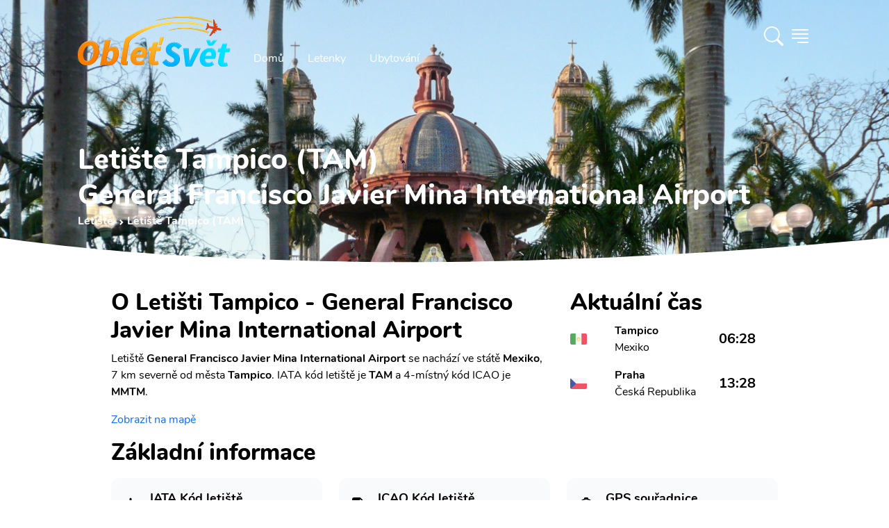

--- FILE ---
content_type: text/html; charset=utf-8
request_url: https://www.obletsvet.cz/letiste/tampico
body_size: 18047
content:
<!DOCTYPE html>
<html lang="cs" class="scroll-smooth"><head><meta charset="utf-8">
	<meta http-equiv="X-UA-Compatible" content="IE=edge">
	<meta name="viewport" content="width=device-width, initial-scale=1">
	<meta http-equiv="x-dns-prefetch-control" content="true">

	<link rel="preload" as="font" type="font/woff2" href="/fonts/nunito-v14-latin-ext_latin-regular.woff2" crossorigin>
	<link rel="preload" as="font" type="font/woff2" href="/fonts/nunito-v14-latin-ext_latin-700.woff2" crossorigin>
	<link rel="preload" as="font" type="font/woff2" href="/fonts/nunito-v14-latin-ext_latin-800.woff2" crossorigin>
	<link rel="preload" as="font" type="font/woff2" href="/fonts/nunito-v14-latin-ext_latin-900.woff2" crossorigin><link rel="preconnect" href="https://cdn.obletsvet.cz/" crossorigin><link rel="preconnect" href="https://cdnjs.cloudflare.com/" crossorigin>
	<link rel="preconnect" href="https://www.googletagmanager.com/" crossorigin>
	<link rel="preconnect" href="https://www.clarity.ms/" crossorigin>
	<link rel="preconnect" href="https://widget.getyourguide.com/" crossorigin>

	<link rel="stylesheet" href="/dist/style.33be9eb8256d27206b6d.css" />
	
	

	<link rel="preload" href="https://cdnjs.cloudflare.com/ajax/libs/tiny-slider/2.9.3/tiny-slider.css" as="style" onload="this.onload=null;this.rel='stylesheet';">

	<link rel="apple-touch-icon" sizes="48x48" href="https://cdn.obletsvet.cz/images/f9c43865-8183-45b4-8295-ee4b7cdfd263/obletsvet_logo_v1_512--48x48.png" />
	<link rel="apple-touch-icon" sizes="144x144" href="https://cdn.obletsvet.cz/images/f9c43865-8183-45b4-8295-ee4b7cdfd263/obletsvet_logo_v1_512--144x144.png" />
	<link rel="apple-touch-icon" sizes="256x256" href="https://cdn.obletsvet.cz/images/f9c43865-8183-45b4-8295-ee4b7cdfd263/obletsvet_logo_v1_512--256x256.png" /><link rel="icon" sizes="192x192" href="https://cdn.obletsvet.cz/images/f9c43865-8183-45b4-8295-ee4b7cdfd263/obletsvet_logo_v1_512--192x192.png" />
	<link rel="icon" sizes="256x256" href="https://cdn.obletsvet.cz/images/f9c43865-8183-45b4-8295-ee4b7cdfd263/obletsvet_logo_v1_512--256x256.png" /><link rel="icon" sizes="16x16" href="https://cdn.obletsvet.cz/images/f9c43865-8183-45b4-8295-ee4b7cdfd263/obletsvet_logo_v1_512--16x16.png" />
	<link rel="icon" sizes="32x32" href="https://cdn.obletsvet.cz/images/f9c43865-8183-45b4-8295-ee4b7cdfd263/obletsvet_logo_v1_512--32x32.png" />
	<link rel="icon" sizes="96x96" href="https://cdn.obletsvet.cz/images/f9c43865-8183-45b4-8295-ee4b7cdfd263/obletsvet_logo_v1_512--96x96.png" /><link rel="icon" sizes="144x144" href="https://cdn.obletsvet.cz/images/f9c43865-8183-45b4-8295-ee4b7cdfd263/obletsvet_logo_v1_512--144x144.png" />
	<meta name="msapplication-TileColor" content="#ffffff"><meta name="theme-color" content="#ffffff">
	<title>Letiště Tampico (TAM) - informace, doprava, akční letenky</title><meta name="description" content="Doprava z/na letiště Tampico ($TAM), informace, akční letenky, víkendové letenky. Prostě vše co potřebuješ vědět." /><link rel="canonical" href="https://www.obletsvet.cz/letiste/tampico" /><meta property="og:title" content="Letiště Tampico (TAM) - informace, doprava, akční letenky" /><meta property="og:description" content="Doprava z/na letiště Tampico ($TAM), informace, akční letenky, víkendové letenky. Prostě vše co potřebuješ vědět." /><meta property="og:url" content="https://www.obletsvet.cz/letiste/tampico" /><meta property="og:type" content="website" /><meta property="og:image" content="https://www.obletsvet.cz/images/eb852974-97d2-4597-a0c2-1e53ba1df981/tampico-min.jpg--1080x1080.jpg" /><meta property="fb:app_id" content="792252437523001"><script type="application/ld+json">{"@context":"https://schema.org","@type":"Organization","@id":"https://www.obletsvet.cz/#organization","name":"Obletsvet","sameAs":["https://www.facebook.com/ObletSvet","https://www.instagram.com/obletsvet.cz","https://twitter.com/obletsvet","https://pinterest.com/obletsvet","https://www.linkedin.com/company/obletsvet","https://play.google.com/store/apps/dev?id=4901320622671787896"],"url":"https://www.obletsvet.cz","email":"admin@obletsvet.cz","logo":"https://www.obletsvet.cz/images/38b2da7d-c0d6-4f08-8c30-bba5ad5558a1/logo_full.png.png"}</script><script type="application/ld+json">{"@context":"https://schema.org","@type":"Airport","name":"General Francisco Javier Mina International Airport","latitude":22.2964000702,"longitude":-97.8658981323,"iataCode":"TAM"}{"@context":"https://schema.org","@type":"FAQPage","mainEntity":[{"@type":"Question","name":"Jak\u00FD je IATA k\u00F3d leti\u0161t\u011B?","acceptedAnswer":{"@type":"Answer","text":"TAM"}},{"@type":"Question","name":"Kde najdu ak\u010Dn\u00ED letenky?","acceptedAnswer":{"@type":"Answer","text":"Ak\u010Dn\u00ED letenky doporu\u010Dujeme sledovat na na\u0161i str\u00E1nce \u003Ca href=\u0022https://www.obletsvet.cz/\u0022\u003Ewww.obletsvet.cz\u003C/a\u003E"}},{"@type":"Question","name":"Jak daleko od centra se nach\u00E1z\u00ED leti\u0161t\u011B?","acceptedAnswer":{"@type":"Answer","text":"Leti\u0161t\u011B Tampico (TAM) se nach\u00E1z\u00ED 7.1 km od centra. Na na\u0161i str\u00E1nce potom naleznete informace o dostupn\u00E9 doprav\u011B do centra."}},{"@type":"Question","name":"Jak\u00E9 jsou sou\u0159adnice?","acceptedAnswer":{"@type":"Answer","text":"22.296, -97.866"}},{"@type":"Question","name":"Co multi-city letenky?","acceptedAnswer":{"@type":"Answer","text":"Pokud pl\u00E1nujete spojit Tampico s dal\u0161\u00EDmi destinacemi jako tak zvan\u00FD multi-city itiner\u00E1\u0159. Potom doporu\u010Dujeme vyhled\u00E1va\u010D letenek \u003Ca href=\u0022https://www.flightics.com\u0022\u003EFlightics.com\u003C/a\u003E"}}]}</script>
	</head>
<body x-data="{ showSideMenu: false }"><div class="min-h-[calc(100vh-32rem)]">



<div class="flex justify-between relative flex-col text-white bg-cover bg-center min-h-[200px] md:min-h-[300px] xl:min-h-[400px]"><div class="absolute inset-0 bg-gradient-to-b to-black/60 via-black/25 from-black/60 z-[-1]"></div>
	<div class="img1 flex overflow-hidden absolute inset-0 w-full h-full z-[-2]"><picture class=""><source type="image/webp" srcset="https://cdn.obletsvet.cz/images/eb852974-97d2-4597-a0c2-1e53ba1df981/tampico-min--w180_jpg.webp 180w ,https://cdn.obletsvet.cz/images/eb852974-97d2-4597-a0c2-1e53ba1df981/tampico-min--w420_jpg.webp 420w ,https://cdn.obletsvet.cz/images/eb852974-97d2-4597-a0c2-1e53ba1df981/tampico-min--w640_jpg.webp 640w ,https://cdn.obletsvet.cz/images/eb852974-97d2-4597-a0c2-1e53ba1df981/tampico-min--w768_jpg.webp 768w ,https://cdn.obletsvet.cz/images/eb852974-97d2-4597-a0c2-1e53ba1df981/tampico-min--w1024_jpg.webp 1024w ,https://cdn.obletsvet.cz/images/eb852974-97d2-4597-a0c2-1e53ba1df981/tampico-min--w1366_jpg.webp 1366w ,https://cdn.obletsvet.cz/images/eb852974-97d2-4597-a0c2-1e53ba1df981/tampico-min--w1600_jpg.webp 1600w ,https://cdn.obletsvet.cz/images/eb852974-97d2-4597-a0c2-1e53ba1df981/tampico-min--w1920_jpg.webp 1920w" sizes="100vw" /><img src="[data-uri]&#x2B;7b4OO7v8Lo7fDJzdDO0tW/w8bj6OvM0dTn7O&#x2B;9wcS8wMPHy87k6ezg5ejZ3uHP1Nfb3&#x2B;LN0dTKztHLz9Li5&#x2B;rd4uXQ1Nfa3&#x2B;LEyMvk6evl6u3FyczR1tm&#x2B;wsXJztHX3N/AxMfGys3R1djBxcjh5unQ1djO09bM0NPCxsnP09bDx8rIzM/d4eTX297Y3N&#x2B;/xMfe4uXGy87W2t3T2NvV2dzZ3eDU2dzc4eTKz9Lm6u3Axcjh5ejY3eDS1tnS19rHzM/W297L0NPU2Nva3uHe4&#x2B;bf4&#x2B;bV2t3i5unc4OPN0tXBxsnT19rf5OfEyczDyMvY3d/[base64]&#x2B;PscOrVNB6lpkVRTqpKQEChEqsFNURcqLrj/y9EFKrBy6fz/81zEWbw5zebH2fl61GXP0W1f7S/eTduoHTCZPT3NsjA4XH1vo1rA5ONwkEWim2&#x2B;iSsDBWZcF4/hrE7UBpvtZOnYXy6gJMH6RNWB3NYlaAO1qkJVg9DzqANzcZkUY7kX5gPZz1oXXsygdsHyf1WHRRtGA66OsEM&#x2B;aKBhw0WWVOC04vAM7g6wUR&#x2B;MoFLCT9WJU6LoDF4OsGNsiywxw3WXVWE&#x2B;iOMDyMivHMEoDtE9sG1&#x2B;iMMAqITdRFOAmIXPUREGA9jh/gXn8xwBRBmEGGN893GHdRimA/bwDb6MQwDR/g8tJlAF4k3/AhygCcJB/wbaNEgAneQ/MogDApMt74DwKAHzKB2Av&#x2B;g84zwfgKnoPaAb5ABxG7wEv8xFoou&#x2B;AeT4C36LvgNt8BE6i54Bl/rOf7MAxEQAACALAw80Ujmx0oX8ZK7h6x3PqsXDjSsve3e00EQYBGJ4Bdm2BYpcSSiLFkGKB6IEn9S8hMfHn/i9JjzVmv1IP9ts8zz3Mm8ycTFQOeF9a9g/zqBwPj7Ms0rRRN&#x2B;BTFnlsYwSYv8wiD1E3YJIlvsc40C6zxKuoG/AtC2xiLGhfZ4EvUTfgXfa7b2M0uGqy3yLqBkwdZf7m79bbqBvQZL&#x2B;bGBHOs9&#x2B;LqBuQ/e5jTJhnv4OoGtBmvzcxJrTjjztwaNBta&#x2B;IO4o64A&#x2B;KOuAPijrgD4o64A&#x2B;KOuPcAcUfcAXFH3AFxR9wBcUfcAXEvIe6AuCPugLgj7oC4I&#x2B;6AuCPugLj3E3dA3BF3QNwRd0DcEXdA3BH3ciDuiDsg7og7IO6IOyDuiDsg7uXEHRB3xB0Q98PuaP1zs/ht83F91B1G1cQdEPf5&#x2B;WJ7m3&#x2B;43S7OV1EjcQfE/fRocpf/dDe5OI2qiDsg7u3F8ix7nC0v2qiFuAPivtpMs8j0cRU1EHdA3LsfTRZrll0MnbgD4n51mTu6vIohE3dA3J8mTe5uchODJe6AuK9n&#x2B;SyzdQyTuAPifrzNZzs4jgESd0DcP89yD7OvMTTiDoh7e5J7OjmNQRF3QNzn17m361UMiLgD4t5N8z&#x2B;YdrErxB34xd697LZ1JAEY7rJIhuSQFClLlmTLRuxcRolhzNheGL4MckMwi8Fskvd/l2RXQAAjicXT7NP8vof4F3X6VA0W9&#x2B;tN7MXm36UR4g6I&#x2B;2QaezKdFMS9AhD3Km1PTdRd3AFxv57GHk0bmMyIOyDuu03s1WZXDkzcAXHfLmLPFo/LQYk7IO6zm9i7X1blkMQdEPd/xACelwMSd0Dcv49BfF8ORtwBcV&#x2B;uYxCbZTkUcQfE/V4M5KtyIOIOiPsXMZiX5SDEHRD3J&#x2B;sYzPpJOQRxB8R9HgOalwMQd0Dcr2JQt6U&#x2B;cQfE/VkM6lmpTtwBcd/FwHalNnEHxP0yBvahVCbugLgvpzGw6bLUJe6AuH8Tg3tYqhJ3QNxnT2NwT2elJnEHxP08KnhUahJ3QNwfRAUPSkXiDoj7ahMVbFalHnEHxP08ore5jLgD4n4RVVyUesQdEPfXUcWiVCPugLgvo5JlqUXcAXE/i0rellrEHRD3F1HJi1KLuAPifi8q&#x2B;arUIu6AuK&#x2B;jknUZi8mH2bjjDoj7SVTzn7G0fRqfzUYdd0Dcd1HNbjRtj6z7KOMOiPt5VPNoNG3Puo8z7oC4v4xqXo6l7Vn3kcYdEPc3Uc2bkbQ96z7WuAPi/jCSa0zZ9qz7COMOiPv9qOb&#x2B;WNqedR9p3AFx/zaqmY&#x2B;h7RXqLu6AuFdue4W6iztgLFO57RXqLu6AD6qV216h7uIOeApZue0V6i7ugJ&#x2B;YKre9Qt3FHbB&#x2B;oHLb69Rd3AGLw&#x2B;q3vX7dxR2w8rd&#x2B;27Pu4t4&#x2B;EPf0NCpZt9z2CnUXd8CZvVbannUfVdwBcb8flbwYZduz7mOKOyDuZ1HJ2TjbnnUfUdwBcX8clSxH2vasu7g3D8Q9fRlVvB5t27Pu44k7IO7/jyouxtv2rPto4g6I&#x2B;3lUcT76tmfd2487IO6rTVSwWY2&#x2B;7Vn39uMOiHv5EBU86KDtWff24w6I&#x2B;3lU8KiDtmfd2487IO6zRQzu6ayDtmfd2487IO7l6xjcN120PeveftwBcX88jYFNl120PeveftwBcS8/x8AuO2l71r39uAPivouB7fpoe9Zd3JsD4l7/NeSzbtqedW8/7oC4X01jSFfdtD3r3n7cAXEv8xjQvKO2Z93bjzsg7ifrGMz6SU9tz7o3H3dA3MurGMwXfbU969583AFxL6cxkHu9tT3r3nzcAXFfrmMQ62V3bc&#x2B;6i3sbQNzrH1N922Hbs&#x2B;6txx0Q93IRA7josu1Z99bjDoj77Cb27mbWZ9uz7o3HHRD3sl3Eni22vbY969543AFxL7tN7NVm12/bs&#x2B;6Nxx0Q93K91wROr3tue9Zd3BsA4l4tgtNJ323Puot7VSDuFTKo7Vn3ZuMOiHu53sRebI5gJpN1bzzugLiX7xaxB4vdMbQ969543AFxL9ubuLOb7XG0PeveeNwBcS&#x2B;zi7iji9mxtD3r3mjcAXFPZ&#x2B;u4g/VZOZ62Z91bjzsg7uXxaXyy0&#x2B;VRtT3r3mrcAXFPv67jk6xflSNre9a9&#x2B;bgD4l5OXnxCGaffnhxf27PuzcYdEPd0dRl/0&#x2B;VVOca2Z93bjTsg7ul/z/9GH6fPb8uRtj3r3nDcAXFP288X8ZcsPt&#x2B;W42171r3luAPinmaTy038ic3lZFa0PevebNwBcU&#x2B;ryfyf8VFfzierUrQ969543AFxT9tHD39axB8sTh/&#x2B;d1uStmfdG487IO5pdfv&#x2B;1bsf7//ux3ev3t&#x2B;uStL2rLu4VwDiXom2Z937iTsg7tqede8n7oC4a3vWvZ&#x2B;4A&#x2B;Ku7Vn3fuIOiLu2Z937iTsg7tqede8n7oC4a3vWvZ&#x2B;4A&#x2B;Ku7Vn3fuIOiLu2Z937iTsg7tqede8n7oC4a3vWvZ&#x2B;4A&#x2B;Ku7Vn3fuIOiLu2Z937iTsg7tqede8n7oC4a3vWvZ&#x2B;4A&#x2B;Ku7Vn3fuIOiLu2Z937iTsg7tqede8n7oC4a3vWvZ&#x2B;4A&#x2B;Ku7Vn3fuIOiLu2Z937iTsg7tqede8n7oC4a3vWvZ&#x2B;4A&#x2B;Ku7Vn3fuIOiLu2Z937iTsg7tqede8n7oC4a3vWvZ&#x2B;4A&#x2B;Ku7Vn3fuIOiLu2Z937iTsg7tqede8n7oC4a3vWvZ&#x2B;4A&#x2B;Ku7Vn3fuIOiLu2Z937iTsg7tqede8n7oC4a3vWfZxxB8T9h6W2f9y/VmOMOyDu81gstf3jTlfjizsg7vOIrLu236Hu7cQdEPd5RNZd2&#x2B;9Q93biDoj7PCLrru13qHs7cQfEfR6Rddf2O9S9nbgD4j6PlHVP2p51H0PcAXHPtmfdtf0v113cgZPf2Kmjk7ACIAiAeZqAmkAgWI1N2H83&#x2B;dwC9uOOY6aIWZp7bs/ubu93l3uA3Edvz&#x2B;5u73eXe4DcZ2/P7m6vd5d7gNyHb8/ubm93l3uA3Kdvz&#x2B;5uL3eXe4Dcx2/P7m7vdpd7gNznb8/ubu92l3uA3Odvz&#x2B;7d7XaXe4Dc52/P7sXtdpd7gNxHb&#x2B;93z&#x2B;12l3uA3Dfdnt3D7fFT7gWQ&#x2B;9zt2d3tcu&#x2B;B3Odvz&#x2B;7rb5c7IPfcXuzudrk3QO7zt2d3t8u9B3Kfvz27L79d7oDcc3u/&#x2B;/ztcgfkntur3d0u9x7Iff727O52ufdA7vO3Z/e9t8sdkHtu73efv13ugNxze7&#x2B;72&#x2B;XeA7nP357d3S73Hsh9/vbsvux2uQNyz&#x2B;397vO3yx2Qe26vd991u9wBuef2fvf52&#x2B;UOyD2397tvuV3ugNxze7&#x2B;72&#x2B;VeALnvuz27x2d/u9wBuQ/ent3j39OTOyD3wduzu9vlXgC5L7s9u7td7gWQ&#x2B;7Lbs7vb5V4AuS&#x2B;7Pbu7Xe4FkPuy27O72&#x2B;VeALmvuj3ev54BcgfkntuR&#x2B;2Ygd7fLHZC72&#x2B;W&#x2B;H8jd7XIH5O52ue8Hcne73AG5u13u&#x2B;4Hc3S53QO5ul/t&#x2B;IHe3yx2Qu9vlvh/I3e1yB&#x2B;TudrnvB3J3u9wBubtd7vuB3N0ud0Dubpf7fiB3t8sdkLvb5b4fyN3tcgfk7na57wdyd7vcAbm7Xe77gdzdLndA7m6X&#x2B;34gd7fLHZC72&#x2B;W&#x2B;H8jd7XIH5O52ue8Hcne73AG5u13u&#x2B;4Hc3S53QO5ul/sBIHe3y/0AkLvb5X4ByN3tcj8I5O52uR8Ecne73A8Cubtd7geB3N0u94NA7m6X&#x2B;0Egd7fL/SqQu9vlfh/I/f7tcgfk/v2cI3dA7r8f5A7I/Qq5A3JH7oDckTsgd&#x2B;QOyL0nd0DuyB2QO3IH5I7cAbn35A7IHbkDckfugNyROyD3ntwBuSN3QO7IHZA7cgfk3pM7IHfkDsgduQNyR&#x2B;6A3HtyB&#x2B;SO3AG5I3dA7sgdkHtP7oDckTsgd&#x2B;QOyB25A3LvyR2QO3IH5I7cAbkjd0DuPbkDckfugNyROyB35A7IvSd3QO7IHZA7cgfkPkrugNyROyB35A7IHbkDcu/JHZA7cgfkjtwBuSN3QO49uQNyR&#x2B;6A3JE7IHfkDsi9Jff/7NRBSkNBEEXRKsWAkvx8JGrQQEgEUchMCEKmzpy4/9WIK&#x2B;iadnPOFh7vBiDufaG0OSDuiDsg7og7IO6IOyDuiDsg7uJucxB3xB0Qd8QdEHfEHRB3xB0Qd8QdxN3RxR0Qd8QdEHfEHRB3xB0Qd8QdEHdxtzmIO&#x2B;IOiDviDog74g6IO&#x2B;IOiDviDuLu6OIOiDviDog74g6IO&#x2B;IOiDviDmTbPkbCUtz/gbjfxkj4ybZ19A2Ysu09BsJXth2jb8Bntn3EQNhl20OMDzx9mmMYvGTBW/QNOGbBehGDYD5kwXf0DXjOiqdB6s58yopL9A14zZL9NgbA5pAld9E34Ddrbh7v50V0jOX2vMuaVXQO&#x2B;GPv7lKbCKMwAJ9j2ikTJ2OMVhikpkjjhS2tgkpFFKogIope6P63ooIXSXeQ8z3POt6f4TChXMwdWOctcBP7DniWt8AU&#x2B;w74krtg7GLfAd0id8Cj2H/Ace6AVew/YMptMA5RAPAht8D3qAD4nFvgflQAzMaEci9MwIOEcqNhwJMxodxlLnCa/8GrqAIY&#x2B;iwHBSZglf/AOI9CgKv8C75GJcBykZCbLkoBHicsTgIQdq&#x2B;Gb1EN0L3OxvEj6gFmF9k0zqMiYNlnwzjqoiRg3mezuDdEUcD8LBvFryHKApaX2STOuygMGK6yQXyM4oCbbA2LgygPmPpsCpuTaAAwu5vtYLzuog3AdJGN4Ok8mgF0L/tsAOspmgIMb86yOH4fRHOA7uGnrIvx&#x2B;Ge0CVher7MixqO3QzQMeL96fnmYhTBuTl90AfCHHThEAQAGAQAICw40LBhta37AYDHZ/P97fIfgQYhz3jPbep/UCrs9OiQAAICBILT&#x2B;[base64]" srcset="https://cdn.obletsvet.cz/images/eb852974-97d2-4597-a0c2-1e53ba1df981/tampico-min--w180.jpg 180w ,https://cdn.obletsvet.cz/images/eb852974-97d2-4597-a0c2-1e53ba1df981/tampico-min--w420.jpg 420w ,https://cdn.obletsvet.cz/images/eb852974-97d2-4597-a0c2-1e53ba1df981/tampico-min--w640.jpg 640w ,https://cdn.obletsvet.cz/images/eb852974-97d2-4597-a0c2-1e53ba1df981/tampico-min--w768.jpg 768w ,https://cdn.obletsvet.cz/images/eb852974-97d2-4597-a0c2-1e53ba1df981/tampico-min--w1024.jpg 1024w ,https://cdn.obletsvet.cz/images/eb852974-97d2-4597-a0c2-1e53ba1df981/tampico-min--w1366.jpg 1366w ,https://cdn.obletsvet.cz/images/eb852974-97d2-4597-a0c2-1e53ba1df981/tampico-min--w1600.jpg 1600w ,https://cdn.obletsvet.cz/images/eb852974-97d2-4597-a0c2-1e53ba1df981/tampico-min--w1920.jpg 1920w" sizes="100vw" decode="async" alt="Tampico - Tampico main centre plaza." title="Tampico - Tampico main centre plaza." class="w-full h-full object-cover" aria-label="Tampico - Tampico main centre plaza." style="" /></picture></div><div class="max-w-full lg:max-w-screen-lg xl:max-w-screen-xl 2xl:max-w-screen-2xl mx-auto px-4 xs:px-4 sm:px-6 md:px-10 lg:px-12 py-2 w-full"><div class="mb-12 flex w-full justify-between"><div class="flex"><a class="hdr-brand pt-2" href="/" title="Obletsvet.cz - Hlavní stránka"><img class="h-[32px] w-auto pt-2 xs:h-[42px] md:h-[60px] lg:h-[80px]" src="/img/static/logo-v3.svg" alt="Obletsvet.cz - logo" title="Obletsvet.cz - logo" height="80" width="200"></a>
			<div class="hdr-menu hidden items-end md:flex"><ul class="mb-0 ml-4 flex list-none list-none flex-wrap pl-0"><li><a class="rounded-3xl border border-transparent px-4 py-2 text-white transition-all duration-300 ease-in-out hover:border-white" aria-current="page" href="/" title="Obletsvet.cz - hlavní stránka">
							Domů
						</a></li>
					<li><a class="rounded-3xl border border-transparent px-4 py-2 text-white transition-all duration-300 ease-in-out hover:border-white" href="https://www.flightics.com" target="_blank" rel="noopener" title="Vyhledávač letenek">
							Letenky
						</a></li>
					<li><a class="rounded-3xl border border-transparent px-4 py-2 text-white transition-all duration-300 ease-in-out hover:border-white" href="https://www.booking.com/index.html?aid=812087" target="_blank" rel="noopener" title="Ubytování">
							Ubytování
						</a></li></ul></div></div>

		<div class="flex items-center"><div x-data="{ showSearchBox: false }"><div class="text-white font-bold pr-2 cursor-pointer" x-on:click.prevent="showSearchBox = !showSearchBox"><svg xmlns="http://www.w3.org/2000/svg" width="1.75em" height="1.75em" fill="currentColor" viewBox="0 0 16 16"><path d="M11.742 10.344a6.5 6.5 0 1 0-1.397 1.398h-.001c.03.04.062.078.098.115l3.85 3.85a1 1 0 0 0 1.415-1.414l-3.85-3.85a1.007 1.007 0 0 0-.115-.1zM12 6.5a5.5 5.5 0 1 1-11 0 5.5 5.5 0 0 1 11 0z"></path></svg></div>

	<div class="fixed w-full h-full top-0 left-0 bg-black/50 z-40 text-gray-800" x-cloak x-transition:enter="transition ease-out duration-300" x-transition:enter-start="opacity-0" x-transition:enter-end="opacity-100" x-transition:leave="transition ease-in duration-300" x-transition:leave-start="opacity-100" x-transition:leave-end="opacity-0" x-show="showSearchBox"></div>
	<div class="absolute w-screen flex top-0 left-0 justify-center z-50" x-cloak x-data="app" x-show="showSearchBox"><div class="relative bg-white pt-10 pb-8 sm:mt-8 shadow-xl ring-1 ring-gray-900/5 w-full sm:w-auto max-w-full sm:mx-auto sm:max-w-lg rounded-b-lg sm:rounded-lg" x-on:click.outside="if(showSearchBox){ showSearchBox = false; }" x-on:click.stop x-transition:enter="transition ease-out duration-300" x-transition:enter-start="opacity-0 scale-90" x-transition:enter-end="opacity-100 scale-100" x-transition:leave="transition ease-in duration-300" x-transition:leave-start="opacity-100 scale-100" x-transition:leave-end="opacity-0 scale-90"><div class="px-4"><input type="search" class="bg-white text-gray-800 ring-1 ring-slate-500/10 hover:ring-slate-300 focus:outline-none focus:ring-2 focus:ring-sky-600 shadow-sm rounded-lg px-4 py-2 w-full w-full sm:min-w-[30rem]" x-model="term" placeholder="Začněte psát alespoň 3 znaky" x-on:input.change.debounce="search"></div>
			<div class="my-4 max-h-[64vh] overflow-y-auto px-4"><template x-if="loading"><div class="w-full flex justify-center items-center"><div><div class="inline-block rounded-full animate-pulse animate-ping  bg-gray-600 w-3 h-3"></div>
		<div class="anime-dealy-250 inline-block rounded-full animate-pulse animate-ping  bg-gray-600 w-3 h-3"></div>
		<div class="anime-dealy-500 inline-block rounded-full animate-pulse animate-ping  bg-gray-600 w-3 h-3"></div></div></div></template>
				<div x-cloak x-show="searchResult?.items ?? false"><template x-for="result in searchResult?.items ?? []"><div><template x-if="result.itemType=='1'"><div class="mt-4"><a x-bind:href="result.country.guideUrl" class="flex bg-slate-100 hover:bg-slate-200 px-2 py-2 rounded-xl cursor-pointer"><div><img :src="`${result.country?.image?.url ?? '/img/static/placeholder-1024x1024.png'}`" class="w-12 h-12 object-cover rounded-lg"></div>
										<div class="ml-4"><b class="text-black" x-text="result.country.name"></b>
											<div class="text-gray-800">Stát</div></div></a>
									<div class="mt-4 space-y-2"><a x-bind:href="result.country.guideUrl" class="block flex ml-2 py-2 bg-slate-50 hover:bg-slate-200 px-4 items-center cursor-pointer"><img :src="`${result.country?.image?.url ?? '/img/static/placeholder-1024x1024.png'}`" class="w-8 h-8 object-cover rounded-lg">
											<b class="ml-4 text-gray-800">Průvodce</b></a>
										<a x-bind:href="result.country.whatToVisitUrl" class="block flex ml-2 py-2 bg-slate-50 hover:bg-slate-200 px-4 items-center cursor-pointer"><img :src="`${result.country?.image?.url ?? '/img/static/placeholder-1024x1024.png'}`" class="w-8 h-8 object-cover rounded-lg">
											<b class="ml-4 text-gray-800">Co vidět</b></a></div></div></template>

							<template x-if="result.itemType=='2'"></template>

							<template x-if="result.itemType=='3'"><div class="mt-4"><a x-bind:href="result.city.guideUrl" class="flex bg-slate-100 hover:bg-slate-200 px-2 py-2 rounded-xl cursor-pointer"><div><img :src="`${result.city?.image?.url ?? '/img/static/placeholder-1024x1024.png'}`" class="w-12 h-12 object-cover rounded-lg"></div>
										<div class="ml-4"><b class="text-black" x-text="result.city?.name"></b>
											<div class="text-gray-800" x-text="result.city?.country?.name"></div></div></a>
									<div class="mt-4 space-y-2"><a x-bind:href="result.city.guideUrl" class="flex ml-2 py-2 bg-slate-50 hover:bg-slate-200 px-4 items-center cursor-pointer"><img :src="`${result.city?.image?.url ?? '/img/static/placeholder-1024x1024.png'}`" class="w-8 h-8 object-cover rounded-lg">
											<b class="ml-4 text-gray-800">
												Průvodce
											</b></a>
										<template x-if="result.city.whatToVisitUrl"><a x-bind:href="result.city.whatToVisitUrl" class="flex ml-2 py-2 bg-slate-50 hover:bg-slate-200 px-4 items-center cursor-pointer"><img :src="`${result.city?.image?.url ?? '/img/static/placeholder-1024x1024.png'}`" class="w-8 h-8 object-cover rounded-lg">
												<b class="ml-4 text-gray-800">
													Co vidět
												</b></a></template>
										<template x-if="result.city.weatherUrl"><a x-bind:href="result.city.weatherUrl" class="flex ml-2 py-2 bg-slate-50 px-4 items-center"><img :src="`${result.city?.image?.url ?? '/img/static/placeholder-1024x1024.png'}`" class="w-8 h-8 object-cover rounded-lg">
												<b class="ml-4 text-gray-800">
													Počasí
												</b></a></template></div></div></template>

							<template x-if="result.itemType=='4'"></template>

							<template x-if="result.itemType=='5'"></template>

							<template x-if="result.itemType=='6'"></template>

							<template x-if="result.itemType=='7'"><div class><div class="flex bg-slate-100 px-2 py-2 rounded-xl"><div><img src="https://cdn.obletsvet.cz/images/94ebc774-c406-4129-8e10-c8370a6cd919/palma-de-mallorca--w1920.jpg" class="w-12 h-12 object-cover rounded-lg"></div>
										<div class="ml-4"><b>Levné letenky - často kladené otázky</b>
											<div>Travel hack</div></div></div></div></template>

							<template x-if="result.itemType=='8'"><div class><div class="flex bg-slate-100 px-2 py-2 rounded-xl"><div><img src="https://cdn.obletsvet.cz/images/94ebc774-c406-4129-8e10-c8370a6cd919/palma-de-mallorca--w1920.jpg" class="w-12 h-12 object-cover rounded-lg"></div>
										<div class="ml-4"><b>
												Nová linka na Azory
											</b>
											<div>Blog</div></div></div></div></template>

							<template x-if="result.itemType=='9'"></template>

							<template x-if="result.itemType=='10'"><div class="mt-4"><a x-bind:href="result.island.guideUrl" class="flex bg-slate-100 hober:bg-late-200 px-2 py-2 rounded-xl  cursor-pointer"><div><img :src="`${result.island?.image?.url ?? '/img/static/placeholder-1024x1024.png'}`" class="w-12 h-12 object-cover rounded-lg"></div>
										<div class="ml-4"><b class="text-black" x-text="result.island?.name"></b>
											<div class="text-gray-800" x-text="result.island?.country?.name"></div></div></a>
									<div class="mt-4 space-y-2"><a x-bind:href="result.island.guideUrl" class="flex ml-2 py-2 bg-slate-50 hober:bg-late-200 px-4 items-center"><img :src="`${result.island?.image?.url ?? '/img/static/placeholder-1024x1024.png'}`" class="w-8 h-8 object-cover rounded-lg">
											<b class="ml-4 text-gray-800">
												Průvodce
											</b></a>
										<a x-bind:href="result.island.whatToVisitUrl" class="flex ml-2 py-2 bg-slate-50 hober:bg-late-200 px-4 items-center"><img :src="`${result.island?.image?.url ?? '/img/static/placeholder-1024x1024.png'}`" class="w-8 h-8 object-cover rounded-lg">
											<b class="ml-4 text-gray-800">
												Co vidět
											</b></a></div></div></template>

							<template x-if="result.itemType=='11'"><div class="my-4"><a class="block cursor-pointer" href="#"><div class="flex bg-slate-100 px-2 py-2 rounded-xl"><div><img src="https://cdn.obletsvet.cz/images/94ebc774-c406-4129-8e10-c8370a6cd919/palma-de-mallorca--w1920.jpg" class="w-12 h-12 object-cover rounded-lg"></div>
											<div class="ml-4"><b>Ryanair (FR)</b>
												<div>Letecká společnost</div></div></div></a></div></template></div></template></div></div></div></div></div>

			<a href="#" class="ob-side-nav-open text-white" title="Menu" aria-label="Zobrazit menu" x-on:click.prevent="showSideMenu = !showSideMenu"><svg width="2em" height="2em" viewBox="0 0 16 16" fill="currentColor" xmlns="http://www.w3.org/2000/svg"><path fill-rule="evenodd" d="M6 12.5a.5.5 0 0 1 .5-.5h7a.5.5 0 0 1 0 1h-7a.5.5 0 0 1-.5-.5zm-4-3a.5.5 0 0 1 .5-.5h11a.5.5 0 0 1 0 1h-11a.5.5 0 0 1-.5-.5zm0-3a.5.5 0 0 1 .5-.5h11a.5.5 0 0 1 0 1h-11a.5.5 0 0 1-.5-.5zm0-3a.5.5 0 0 1 .5-.5h11a.5.5 0 0 1 0 1h-11a.5.5 0 0 1-.5-.5z"></path></svg></a></div></div></div><div class="w-full"><div class="max-w-full lg:max-w-screen-lg xl:max-w-screen-xl 2xl:max-w-screen-2xl mx-auto px-4 xs:px-4 sm:px-6 md:px-10 lg:px-12 py-2 relative xxl:-bottom-4"><h1 class="mb-0 pb-0" id="title"><span>Letiště Tampico (TAM)</span><br>
					<span>General Francisco Javier Mina International Airport</span></h1><div><nav aria-label="breadcrumb"><ul class="flex flex-wrap p-0 list-none&#x9;z-[2]" itemscope itemtype="http://schema.org/BreadcrumbList"><li class="pr-1 font-bold flex items-center" itemprop="itemListElement" itemscope itemtype="https://schema.org/ListItem"><a class="text-white" itemprop="item" href="/letiste"><span itemprop="name">Letiště</span></a>
										<meta itemprop="position" content="1" /></li><li class="pr-1 font-bold flex items-center" itemprop="itemListElement" itemscope itemtype="https://schema.org/ListItem"><svg class="mx-1 mt-1 fill-white w-2 h-2" xmlns="http://www.w3.org/2000/svg" fill="currentColor" viewBox="0 0 8 8"><path d="M2.5 0L1 1.5 3.5 4 1 6.5 2.5 8l4-4-4-4z"></path></svg><a class="text-white" itemprop="item" href="#title"><span itemprop="name">Letiště Tampico (TAM)</span></a>
										<meta itemprop="position" content="2" /></li></ul></nav></div></div><div class="w-full h-[32px] md:h-[62px] z-[-1] relative top-1"><svg class="w-full h-[32px] md:h-[62px]" preserveAspectRatio="none" viewBox="0 0 1500 62" fill="none" xmlns="http://www.w3.org/2000/svg"><path d="M 0 0 C 226 29 754 62 1500 0 V 62 H 0 V 0 Z" fill="white"></path></svg></div></div></div>

<div class="max-w-full lg:max-w-screen-lg xl:max-w-screen-xl 2xl:max-w-screen-2xl mx-auto px-4 xs:px-4 sm:px-6 md:px-10 lg:px-12 py-2 "><div class="max-w-full lg:max-w-screen-lg xl:max-w-screen-xl 2xl:max-w-screen-2xl mx-auto px-4 xs:px-4 sm:px-6 md:px-10 lg:px-12 py-2 "><div class="grid grid-cols-12 gap-y-8 gap-x-0 md:gap-x-8"><div class="col-span-12 md:col-span-7 lg:col-span-8"><h2>O Letišti Tampico - General Francisco Javier Mina International Airport</h2>
		<div><p>Letiště <b>General Francisco Javier Mina International Airport</b> se nachází ve státě <b>Mexiko</b>, 7 km severně od města <b>Tampico</b>. IATA kód letiště je <b>TAM</b> a 4-místný kód ICAO je <b>MMTM</b>. </p></div>
		<div><a href="https://www.google.com/maps/place/22.2964,-97.8659" target="_blank" title="Zobrazit letiště na mapě">
				Zobrazit na mapě
			</a></div></div>
		<div class="col-span-12 md:col-span-5 lg:col-span-4"><div><h2>Aktuální čas</h2><div class="row flex items-center mb-4"><div class="w-6 md:w-8 lg:w-10 xl:w-12"><img class="  " width="24" height="16" src="[data-uri]&#x2B;P16r719Oz179b17tL16bn24ZMOzbgoAAAAEXRSTlMA6umvSa&#x2B;pqaOjRgkI/rBNSIgl4NQAAADnSURBVEjH7de3DoMwEIBhU9K7fS50SHv/R8xhIqKgZDl7YPA/MX3SCWwdDDsn0YFPEn&#x2B;6TIsXKevbrzhGZrDlDpkNd2OwNWNb7spgKUt8MAsW&#x2B;WBixt0ZLDCBmTEjjS4KbaQTozJ4Vyk6o3IYyxWZyQA&#x2B;ZVRGwleSyBjAOjtMhU&#x2B;GyOhxFPHAR01kCoC6HJg7MgWd6drWQldkGvpQ2E30NfShjGWGsXIA4/LCa2F7AkiXzy8XVqwhczoMWqpSVsgpr0eTflE02sh5XFuBCcyvPO1&#x2B;njZRT3uxny3d2z8DdkoiOhMfUyRe1SPnFNmjOHUAAAAASUVORK5CYII=" alt="Mexiko" title="Mexiko" /></div>
	<div class="flex flex-col xs:flex-row flex-grow justify-between ml-4"><div class="flex-grow"><b>Tampico</b>
			<div>Mexiko</div></div>
		<div class="flex items-center"><b class="text-xl pr-8">06:28</b></div></div></div><div class="row flex items-center mb-4"><div class="w-6 md:w-8 lg:w-10 xl:w-12"><img class="  " width="24" height="16" src="[data-uri]&#x2B;hzgb5qeLpebLRXZ7FPWKZdWKBlV51zV5edVoa7VnnGVnXaVW3jVWnk5/LZ3e3U2evGzOTByOK7wt&#x2B;2vdyvt9mosdaiq9ONmMqHk8eCjsR8iMFjcrZTY65RYa1KWalrV5p6V5SAV5KNV4ynVoKtVn&#x2B;yVn3MVnPQVnHUVW/eVWvsVWbbkqbxAAAAFHRSTlMA6udH67Cvrqqoo01GCQiurqOjR6JwF0oAAAEMSURBVEjHrdZHcsJQEIThQTKYYHDSjGxhGweCCc45R&#x2B;L9D8QTLN6KBXT/B/gWUzVVLa4wF0QrF&#x2B;RCSasUIrBCxTHFpwhtW2TD7HkPdUJZN7MX1NmUNXO9gk4gNuv4AHPEvENg7OQQZryDM/Z2QWHs9AhmvIMzdnYJMd65ojD2XqMw9lGjMLZ/DTHeuYEY79xSGPu8gxjfPYexBw5jjxzmXJdpARP/K4GJ20pg6h0lMMlACUxjpASm2VUC89VTAtOqKoH5cQrO/E4UYfwD4Ez8pwQm7iuBqbeVwCQdJTDJUKHm26/RxZTMbIk2x4q1le7iVk/BdkWK31VU2RGRch5V8mVJK2UzwHWzJUdMAa5tDiCrP/&#x2B;lAAAAAElFTkSuQmCC" alt="Česká Republika" title="Česká Republika" /></div>
	<div class="flex flex-col xs:flex-row flex-grow justify-between ml-4"><div class="flex-grow"><b>Praha</b>
			<div>Česká Republika</div></div>
		<div class="flex items-center"><b class="text-xl pr-8">13:28</b></div></div></div></div></div></div></div>

	<div class="max-w-full lg:max-w-screen-lg xl:max-w-screen-xl 2xl:max-w-screen-2xl mx-auto px-4 xs:px-4 sm:px-6 md:px-10 lg:px-12 py-2 "><h2>Základní informace</h2>
	<div class="grid grid-cols-1 md:grid-cols-2 lg:grid-cols-3 gap-x-6"><div class="flex group p-4 rounded-xl mt-2 mb-4 bg-gray-50 shadow-none"><div class="flex items-center"><div class="h-6 w-6"><svg xmlns="http://www.w3.org/2000/svg"   fill="currentColor"  viewBox="0 0 16 16">
  <path d="M7 1.414V4H2a1 1 0 0 0-1 1v4a1 1 0 0 0 1 1h5v6h2v-6h3.532a1 1 0 0 0 .768-.36l1.933-2.32a.5.5 0 0 0 0-.64L13.3 4.36a1 1 0 0 0-.768-.36H9V1.414a1 1 0 0 0-2 0zM12.532 5l1.666 2-1.666 2H2V5h10.532z"/>
</svg></div></div>
		<div class="ml-4"><div class="font-bold text-lg text-black">IATA Kód letiště</div>
			<div class="text-sm text-gray-800">TAM</div></div></div><div class="flex group p-4 rounded-xl mt-2 mb-4 bg-gray-50 shadow-none"><div class="flex items-center"><div class="h-6 w-6"><svg xmlns="http://www.w3.org/2000/svg"   fill="currentColor"  viewBox="0 0 16 16">
  <path d="M4 0h5.293A1 1 0 0 1 10 .293L13.707 4a1 1 0 0 1 .293.707V14a2 2 0 0 1-2 2H4a2 2 0 0 1-2-2V2a2 2 0 0 1 2-2zm5.5 1.5v2a1 1 0 0 0 1 1h2l-3-3z"/>
</svg></div></div>
		<div class="ml-4"><div class="font-bold text-lg text-black">ICAO Kód letiště</div>
			<div class="text-sm text-gray-800">MMTM</div></div></div><div class="flex group p-4 rounded-xl mt-2 mb-4 bg-gray-50 shadow-none"><div class="flex items-center"><div class="h-6 w-6"><svg xmlns="http://www.w3.org/2000/svg"   fill="currentColor"  viewBox="0 0 16 16">
  <path d="M8 16.016a7.5 7.5 0 0 0 1.962-14.74A1 1 0 0 0 9 0H7a1 1 0 0 0-.962 1.276A7.5 7.5 0 0 0 8 16.016zm6.5-7.5a6.5 6.5 0 1 1-13 0 6.5 6.5 0 0 1 13 0z"/>
  <path d="m6.94 7.44 4.95-2.83-2.83 4.95-4.949 2.83 2.828-4.95z"/>
</svg></div></div>
		<div class="ml-4"><div class="font-bold text-lg text-black">GPS souřadnice</div>
			<div class="text-sm text-gray-800">22.2964, -97.8659</div></div></div><div class="flex group p-4 rounded-xl mt-2 mb-4 bg-gray-50 shadow-none"><div class="flex items-center"><div class="h-6 w-6"><svg xmlns="http://www.w3.org/2000/svg"   fill="currentColor"  viewBox="0 0 16 16">
  <path d="M8.5 5.6a.5.5 0 1 0-1 0v2.9h-3a.5.5 0 0 0 0 1H8a.5.5 0 0 0 .5-.5V5.6z"/>
  <path d="M6.5 1A.5.5 0 0 1 7 .5h2a.5.5 0 0 1 0 1v.57c1.36.196 2.594.78 3.584 1.64a.715.715 0 0 1 .012-.013l.354-.354-.354-.353a.5.5 0 0 1 .707-.708l1.414 1.415a.5.5 0 1 1-.707.707l-.353-.354-.354.354a.512.512 0 0 1-.013.012A7 7 0 1 1 7 2.071V1.5a.5.5 0 0 1-.5-.5zM8 3a6 6 0 1 0 .001 12A6 6 0 0 0 8 3z"/>
</svg></div></div>
		<div class="ml-4"><div class="font-bold text-lg text-black">Časový posun</div>
			<div class="text-sm text-gray-800">-7h</div></div></div><div class="flex group p-4 rounded-xl mt-2 mb-4 bg-gray-50 shadow-none"><div class="flex items-center"><div class="h-6 w-6"><svg xmlns="http://www.w3.org/2000/svg"   fill="currentColor"  viewBox="0 0 16 16">
  <path d="M7 7V1.414a1 1 0 0 1 2 0V2h5a1 1 0 0 1 .8.4l.975 1.3a.5.5 0 0 1 0 .6L14.8 5.6a1 1 0 0 1-.8.4H9v10H7v-5H2a1 1 0 0 1-.8-.4L.225 9.3a.5.5 0 0 1 0-.6L1.2 7.4A1 1 0 0 1 2 7h5zm1 3V8H2l-.75 1L2 10h6zm0-5h6l.75-1L14 3H8v2z"/>
</svg></div></div>
		<div class="ml-4"><div class="font-bold text-lg text-black">Vzdálenost od centra</div>
			<div class="text-sm text-gray-800">7.1 km</div></div></div><div class="flex group p-4 rounded-xl mt-2 mb-4 bg-gray-50 shadow-none"><div class="flex items-center"><div class="h-6 w-6"><svg xmlns="http://www.w3.org/2000/svg"   fill="currentColor"  viewBox="0 0 16 16">
  <path d="M5.854 4.854a.5.5 0 1 0-.708-.708l-3.5 3.5a.5.5 0 0 0 0 .708l3.5 3.5a.5.5 0 0 0 .708-.708L2.707 8l3.147-3.146zm4.292 0a.5.5 0 0 1 .708-.708l3.5 3.5a.5.5 0 0 1 0 .708l-3.5 3.5a.5.5 0 0 1-.708-.708L13.293 8l-3.147-3.146z"/>
</svg></div></div>
		<div class="ml-4"><div class="font-bold text-lg text-black">Vzdálenost od Prahy</div>
			<div class="text-sm text-gray-800">9585.2 km</div></div></div></div></div>

	<div class="max-w-full lg:max-w-screen-lg xl:max-w-screen-xl 2xl:max-w-screen-2xl mx-auto px-4 xs:px-4 sm:px-6 md:px-10 lg:px-12 py-2 "><h2>Obsluhované město</h2>
	<div class="grid grid-cols-1 lg:grid-cols-2 2xl:grid-cols-3 gap-6 xl:gap-10"><div class="md:flex" id="Tampico"><div class="relative flex md:w-6/12 lg:w-full rounded-2xl overflow-hidden drop-shadow"><div class="bg-gray-300 absolute overflow-hidden top-0 left-0 w-full h-full z-[-1]"><div class="absolute top-0 left-0 right-0 bottom-0 block bg-gradient-to-t from-black/50"></div><picture class=""><source type="image/webp" srcset="https://cdn.obletsvet.cz/images/eb852974-97d2-4597-a0c2-1e53ba1df981/tampico-min--w180_jpg.webp 180w ,https://cdn.obletsvet.cz/images/eb852974-97d2-4597-a0c2-1e53ba1df981/tampico-min--w420_jpg.webp 420w ,https://cdn.obletsvet.cz/images/eb852974-97d2-4597-a0c2-1e53ba1df981/tampico-min--w640_jpg.webp 640w ,https://cdn.obletsvet.cz/images/eb852974-97d2-4597-a0c2-1e53ba1df981/tampico-min--w768_jpg.webp 768w ,https://cdn.obletsvet.cz/images/eb852974-97d2-4597-a0c2-1e53ba1df981/tampico-min--w1024_jpg.webp 1024w ,https://cdn.obletsvet.cz/images/eb852974-97d2-4597-a0c2-1e53ba1df981/tampico-min--w1366_jpg.webp 1366w ,https://cdn.obletsvet.cz/images/eb852974-97d2-4597-a0c2-1e53ba1df981/tampico-min--w1600_jpg.webp 1600w ,https://cdn.obletsvet.cz/images/eb852974-97d2-4597-a0c2-1e53ba1df981/tampico-min--w1920_jpg.webp 1920w" sizes="100vw" /><img src="https://cdn.obletsvet.cz/images/eb852974-97d2-4597-a0c2-1e53ba1df981/tampico-min--w64.jpg" srcset="https://cdn.obletsvet.cz/images/eb852974-97d2-4597-a0c2-1e53ba1df981/tampico-min--w180.jpg 180w ,https://cdn.obletsvet.cz/images/eb852974-97d2-4597-a0c2-1e53ba1df981/tampico-min--w420.jpg 420w ,https://cdn.obletsvet.cz/images/eb852974-97d2-4597-a0c2-1e53ba1df981/tampico-min--w640.jpg 640w ,https://cdn.obletsvet.cz/images/eb852974-97d2-4597-a0c2-1e53ba1df981/tampico-min--w768.jpg 768w ,https://cdn.obletsvet.cz/images/eb852974-97d2-4597-a0c2-1e53ba1df981/tampico-min--w1024.jpg 1024w ,https://cdn.obletsvet.cz/images/eb852974-97d2-4597-a0c2-1e53ba1df981/tampico-min--w1366.jpg 1366w ,https://cdn.obletsvet.cz/images/eb852974-97d2-4597-a0c2-1e53ba1df981/tampico-min--w1600.jpg 1600w ,https://cdn.obletsvet.cz/images/eb852974-97d2-4597-a0c2-1e53ba1df981/tampico-min--w1920.jpg 1920w" sizes="100vw" loading="lazy" decode="async" alt="Tampico - Tampico main centre plaza." title="Tampico - Tampico main centre plaza." class="w-full h-full object-cover" aria-label="Tampico - Tampico main centre plaza." style="" /></picture></div>
			<div class="min-h-[13rem] text-white mt-auto flex items-end self-end pl-3 pb-2"><b>&nbsp;</b></div></div>
		<div class="md:w-6/12 lg:w-full ml-0 md:ml-3 mt-2 md:mt-0"><h3>Tampico</h3>
			<p class="mb-0">Tampico je malebné mexické přístavní město na pobřeží Mexického zálivu. S bohatou historií a charakteristickou tropickou atmosférou stojí za návštěvu. Prozkoumejte jeho historické centrum se zachovalými koloniálními budovami a nádherným náměstím Plaza de Armas. Navštivte katedrálu del Sagrado Corazón s impozantní architekturou. V Tampicu můžete také ochutnat tradiční mexickou kuchyni v místních tržnicích a restauracích a vychutnat si krásné pláže a přírodní rezervace v okolí města.</p>
			<div><a class="block text-right mt-2" href="/pruvodce/mexiko/tampico" target="" rel="" )><span>Přečíst průvodce Tampico</span>
	<svg width="1.5rem" height="1.5rem" viewBox="0 0 16 16" class="inline" fill="currentColor" xmlns="http://www.w3.org/2000/svg"><path fill-rule="evenodd" d="M8.146 4.646a.5.5 0 0 1 .708 0l3 3a.5.5 0 0 1 0 .708l-3 3a.5.5 0 0 1-.708-.708L10.793 8 8.146 5.354a.5.5 0 0 1 0-.708z"></path>
		<path fill-rule="evenodd" d="M4 8a.5.5 0 0 1 .5-.5H11a.5.5 0 0 1 0 1H4.5A.5.5 0 0 1 4 8z"></path></svg></a></div></div></div></div></div>

	

	<div class="max-w-full lg:max-w-screen-lg xl:max-w-screen-xl 2xl:max-w-screen-2xl mx-auto px-4 xs:px-4 sm:px-6 md:px-10 lg:px-12 py-2 "><div class="row"><h2>Nejbližší letiště</h2>
		<div class="grid gap-x-4 gap-y-6 grid-cols-[repeat(auto-fill,minmax(16rem,1fr))] mt-3 mb-5"><div class><a class="block rounded-lg bg-white p-4 py-4 text-dark shadow drop-shadow transition-all duration-500 hover:bg-blue-50 hover:shadow-xl hover:-translate-y-1" href="/letiste/victoria-cvm"><div class="flex items-baseline pb-2"><h3 class="mb-0 pb-0 text-base">Victoria - CVM</h3></div>

			<div class="flex items-baseline text-gray-800"><span>vzdálené 192 km</span></div></a></div><div class><a class="block rounded-lg bg-white p-4 py-4 text-dark shadow drop-shadow transition-all duration-500 hover:bg-blue-50 hover:shadow-xl hover:-translate-y-1" href="/letiste/poza-rica"><div class="flex items-baseline pb-2"><h3 class="mb-0 pb-0 text-base">Poza Rica - PAZ</h3></div>

			<div class="flex items-baseline text-gray-800"><span>vzdálené 193 km</span></div></a></div><div class><a class="block rounded-lg bg-white p-4 py-4 text-dark shadow drop-shadow transition-all duration-500 hover:bg-blue-50 hover:shadow-xl hover:-translate-y-1" href="/letiste/queretaro"><div class="flex items-baseline pb-2"><h3 class="mb-0 pb-0 text-base">Queretaro - QRO</h3></div>

			<div class="flex items-baseline text-gray-800"><span>vzdálené 304 km</span></div></a></div><div class><a class="block rounded-lg bg-white p-4 py-4 text-dark shadow drop-shadow transition-all duration-500 hover:bg-blue-50 hover:shadow-xl hover:-translate-y-1" href="/letiste/san-luis-potosi"><div class="flex items-baseline pb-2"><h3 class="mb-0 pb-0 text-base">San Luis Potosi - SLP</h3></div>

			<div class="flex items-baseline text-gray-800"><span>vzdálené 315 km</span></div></a></div><div class><a class="block rounded-lg bg-white p-4 py-4 text-dark shadow drop-shadow transition-all duration-500 hover:bg-blue-50 hover:shadow-xl hover:-translate-y-1" href="/letiste/mexico-city"><div class="flex items-baseline pb-2"><h3 class="mb-0 pb-0 text-base">Mexico city - MEX</h3></div>

			<div class="flex items-baseline text-gray-800"><span>vzdálené 342 km</span></div></a></div><div class><a class="block rounded-lg bg-white p-4 py-4 text-dark shadow drop-shadow transition-all duration-500 hover:bg-blue-50 hover:shadow-xl hover:-translate-y-1" href="/letiste/puebla"><div class="flex items-baseline pb-2"><h3 class="mb-0 pb-0 text-base">Puebla - PBC</h3></div>

			<div class="flex items-baseline text-gray-800"><span>vzdálené 353 km</span></div></a></div><div class><a class="block rounded-lg bg-white p-4 py-4 text-dark shadow drop-shadow transition-all duration-500 hover:bg-blue-50 hover:shadow-xl hover:-translate-y-1" href="/letiste/toluca"><div class="flex items-baseline pb-2"><h3 class="mb-0 pb-0 text-base">Toluca - TLC</h3></div>

			<div class="flex items-baseline text-gray-800"><span>vzdálené 373 km</span></div></a></div><div class><a class="block rounded-lg bg-white p-4 py-4 text-dark shadow drop-shadow transition-all duration-500 hover:bg-blue-50 hover:shadow-xl hover:-translate-y-1" href="/letiste/matamoros"><div class="flex items-baseline pb-2"><h3 class="mb-0 pb-0 text-base">Matamoros - MAM</h3></div>

			<div class="flex items-baseline text-gray-800"><span>vzdálené 388 km</span></div></a></div><div class><a class="block rounded-lg bg-white p-4 py-4 text-dark shadow drop-shadow transition-all duration-500 hover:bg-blue-50 hover:shadow-xl hover:-translate-y-1" href="/letiste/veracruz"><div class="flex items-baseline pb-2"><h3 class="mb-0 pb-0 text-base">Veracruz - VER</h3></div>

			<div class="flex items-baseline text-gray-800"><span>vzdálené 391 km</span></div></a></div><div class><a class="block rounded-lg bg-white p-4 py-4 text-dark shadow drop-shadow transition-all duration-500 hover:bg-blue-50 hover:shadow-xl hover:-translate-y-1" href="/letiste/leon-bjx"><div class="flex items-baseline pb-2"><h3 class="mb-0 pb-0 text-base">Leon - BJX</h3></div>

			<div class="flex items-baseline text-gray-800"><span>vzdálené 401 km</span></div></a></div><div class><a class="block rounded-lg bg-white p-4 py-4 text-dark shadow drop-shadow transition-all duration-500 hover:bg-blue-50 hover:shadow-xl hover:-translate-y-1" href="/letiste/brownsville"><div class="flex items-baseline pb-2"><h3 class="mb-0 pb-0 text-base">Brownsville - BRO</h3></div>

			<div class="flex items-baseline text-gray-800"><span>vzdálené 404 km</span></div></a></div><div class><a class="block rounded-lg bg-white p-4 py-4 text-dark shadow drop-shadow transition-all duration-500 hover:bg-blue-50 hover:shadow-xl hover:-translate-y-1" href="/letiste/reynosa"><div class="flex items-baseline pb-2"><h3 class="mb-0 pb-0 text-base">Reynosa - REX</h3></div>

			<div class="flex items-baseline text-gray-800"><span>vzdálené 414 km</span></div></a></div></div></div></div>

	<div class="max-w-full lg:max-w-screen-lg xl:max-w-screen-xl 2xl:max-w-screen-2xl mx-auto px-4 xs:px-4 sm:px-6 md:px-10 lg:px-12 py-2 "><h2 class="mb-3">Ubytování blízko letiště</h2>

	<div class="overflow-hidden pb-6 px-2 -mx-2 xs:px-4 xs:-mx-4 sm:px-8 sm:-mx-8 md:px-6 sm:-mx-6 xl:px-8 xl:-mx-8 "><section class="splide" aria-label data-splide="{&quot;type&quot;:&quot;loop&quot;,&quot;perPage&quot;:5,&quot;perMove&quot;:1,&quot;breakpoints&quot;:{&quot;480&quot;:{&quot;perPage&quot;:1},&quot;640&quot;:{&quot;perPage&quot;:2},&quot;1020&quot;:{&quot;perPage&quot;:3},&quot;1280&quot;:{&quot;perPage&quot;:4},&quot;1620&quot;:{&quot;perPage&quot;:5}}}"><div class="splide__track"><ul class="splide__list"><li class="splide__slide max-w-full flex"><div class="mx-4 my-6 flex flex-grow"><div class="flex-grow flex flex-col justify-between "><a href="https://www.booking.com/index.html?aid=812087&amp;label=rich-links-airport" target="_blank" class="block text-inherit"><div class="max-w-[4rem] mb-3"><svg xmlns="http://www.w3.org/2000/svg" viewBox="0 0 3.036 3.037"><path d="M1.113 2.524h-.51v-.61c0-.13.05-.2.162-.214h.35a.38.38 0 0 1 .41.411c0 .26-.157.415-.41.415zM.602.875v-.16c0-.14.06-.208.19-.216h.262c.224 0 .36.134.36.36 0 .17-.092.37-.35.37h-.46zm1.164.61l-.092-.052.08-.07c.094-.08.25-.262.25-.575 0-.48-.372-.79-.947-.79h-.73a.32.32 0 0 0-.309.317v2.72H1.07c.64 0 1.052-.348 1.052-.888 0-.29-.133-.54-.358-.665" fill="#273b7d"></path><path d="M2.288 2.67c0-.203.163-.367.365-.367s.367.164.367.367-.164.367-.367.367-.365-.164-.365-.367" fill="#499fdd"></path></svg></div><h3 class="break-words break-all">Levné hotely blízko letiště</h3><p class="break-words break-all"><p>Najdi ubytov&aacute;n&iacute; přes booking.com <strong>se slevou až 30%.</strong></p></p></a><div class="text-center mt-2"><a class="bg-primary text-white rounded-md w-full inline-block cursor-pointer select-none px-4 py-2" href="https://www.booking.com/index.html?aid=812087&amp;label=rich-links-airport">Akční abídka hotelů</a></div></div></div></li><li class="splide__slide max-w-full flex"><div class="mx-4 my-6 flex flex-grow"><div class="flex-grow flex flex-col justify-between "><a href="/letenky/tampico" target="_blank" class="block text-inherit"><div class="max-w-[4rem] mb-3"><svg xmlns="http://www.w3.org/2000/svg" data-name="Layer 1" viewBox="0 0 512 512"><g data-name="&lt;Group&gt;">
<g data-name="&lt;Group&gt;">
<path fill="#ed664c" d="M474.31,427.73a32.894,32.894,0,0,1,0,46.6,32.968,32.968,0,0,1-45.1,1.4c-.5-.5-1-.9-1.5-1.4l-99.5-99.5,23.4-23.4,23.2-23.2Z" data-name="&lt;Group&gt;"/>
<path fill="#fdc75b" d="M197.51,28.03c93.61,0,169.5,75.84,169.5,169.4s-75.89,169.4-169.5,169.4-169.5-75.84-169.5-169.4S103.9,28.03,197.51,28.03Zm125.7,169.4a125.7,125.7,0,1,
0-125.7,125.6A125.649,125.649,0,0,0,323.21,197.43Z" data-name="&lt;Group&gt;"/>
<ellipse cx="197.51" cy="197.43" fill="#ed664c" data-name="&lt;Group&gt;" rx="125.7" ry="125.6"/>
</g>
<g data-name="&lt;Group&gt;">
<path d="M380.467,322.573a8,8,0,0,0-11.314,0L351.61,340.116l-23.105-23.1A176.659,176.659,0,0,0,375.01,
197.43c0-97.819-79.626-177.4-177.5-177.4S20.01,99.611,20.01,197.43s79.626,177.4,177.5,177.4a176.871,
176.871,0,0,0,119.679-46.507L340.3,351.43l-17.743,17.743a8,8,0,0,0,0,11.314l99.5,99.5c.352.352.7.671,
1.054.989.148.132.3.263.446.412q.15.149.309.293a40.948,40.948,0,0,0,56.1-59.608ZM197.51,358.83c-89.052,
0-161.5-72.4-161.5-161.4s72.448-161.4,161.5-161.4,161.5,72.4,161.5,161.4S286.561,358.83,197.51,
358.83ZM468.582,468.745a24.976,24.976,0,0,1-33.9,1.147c-.289-.282-.578-.545-.869-.807-.148-.133-.3-.264-.446-.412L339.523,
374.83l35.287-35.286,93.8,93.8A25.025,25.025,0,0,1,468.582,468.745Z" data-name="&lt;Compound Path&gt;"/>
<path d="M197.51,63.83c-73.722,0-133.7,59.933-133.7,133.6s59.978,133.6,133.7,133.6,133.7-59.932,
133.7-133.6S271.232,63.83,197.51,63.83Zm0,251.2c-64.9,0-117.7-52.756-117.7-117.6s52.8-117.6,117.7-117.6,
117.7,52.755,117.7,117.6S262.41,315.03,197.51,315.03Z" data-name="&lt;Compound Path&gt;"/>
<path d="M256.589,158.235l-34.942,21.487-38.191-14.538a8,8,0,1,0-5.692,14.953L204.451,190.3l-52.8,
32.469-12.672-13.139a8,8,0,0,0-11.517,11.107L144.6,238.5a8,8,0,0,0,9.948,1.261l110.42-67.9a8,8,0,1,
0-8.381-13.629Z" data-name="&lt;Path&gt;"/></g></g></svg></div><h3 class="break-words break-all">Tampico levné letenky</h3><p class="break-words break-all">Přehledná stránka s levnými letenkami od obletsvet.cz</p></a><div class="text-center mt-2"><a class="bg-primary text-white rounded-md w-full inline-block cursor-pointer select-none px-4 py-2" href="/letenky/tampico">Tampico letenky</a></div></div></div></li></ul></div>

		<div class="splide__arrows splide__arrows--ltr absolute w-full top-1/2 transform -translate-y-1/2"><button class="splide__arrow splide__arrow--prev absolute left-0 top-1/2 p-3 -ml-2 xs:-ml-4 md:-ml-6 bg-primary cursor-pointer rounded-full opacity-75 hover:opacity-100" type="button" aria-label="Previous" aria-controls="splide-track"><svg viewBox="0 0 20 20" fill="currentColor" class="w-6 h-6 text-white"><path fill-rule="evenodd" d="M12.707 5.293a1 1 0 010 1.414L9.414 10l3.293 3.293a1 1 0 01-1.414 1.414l-4-4a1 1 0 010-1.414l4-4a1 1 0 011.414 0z" clip-rule="evenodd"></path></svg></button>
			<button class="splide__arrow splide__arrow--next absolute right-0 top-1/2 p-3 -mr-2 xs:-mr-4 md:-mr-6 bg-primary cursor-pointer rounded-full" type="button" aria-label="Next" aria-controls="splide-track"><svg viewBox="0 0 20 20" fill="currentColor" class="w-6 h-6 text-white"><path fill-rule="evenodd" d="M7.293 14.707a1 1 0 010-1.414L10.586 10 7.293 6.707a1 1 0 011.414-1.414l4 4a1 1 0 010 1.414l-4 4a1 1 0 01-1.414 0z" clip-rule="evenodd"></path></svg></button></div></section></div></div>

	<div class="max-w-full lg:max-w-screen-lg xl:max-w-screen-xl 2xl:max-w-screen-2xl mx-auto px-4 xs:px-4 sm:px-6 md:px-10 lg:px-12 py-2 "><div class="flex justify-center"><div class="from-[#0a58ca] to-[#0d6efd] text-center mt-8 mb-4 px-8 py-6 rounded-3xl bg-gradient-to-br bg-[#bada55] from-blue-500 rounded-4xl lg:w-10/12 xl:w-8/12" data-sal="slide-up" data-sal-delay="150" data-sal-duration="1000" data-sal-easing="ease-out-back"><h2 class="text-dark-primary-color">Hlídač akčních letenek</h2>
			<p class="text-center text-white">Hlídač akčních letenek</p>
			<div class="mb-6 mt-4"><form method="post" action="/hlidac-letenek/prihlaseni"><input type="hidden" name="_handler" value="hlidac-letenek-prihlaseni" /><div class="mx-4 lg:mx-8 xl:mx-12"><div class="block sm:flex justify-between"><div class="hidden sm:flex items-center bg-white rounded-l-3xl"><svg width="1em" height="1em" viewBox="0 0 16 16" class="ml-6 mr-2" fill="currentColor" xmlns="http://www.w3.org/2000/svg"><path fill-rule="evenodd" d="M.05 3.555A2 2 0 0 1 2 2h12a2 2 0 0 1 1.95 1.555L8 8.414.05 3.555zM0 4.697v7.104l5.803-3.558L0 4.697zM6.761 8.83l-6.57 4.027A2 2 0 0 0 2 14h12a2 2 0 0 0 1.808-1.144l-6.57-4.027L8 9.586l-1.239-.757zm3.436-.586L16 11.801V4.697l-5.803 3.546z"></path></svg></div>
		<div class="flex-grow flex items-center rounded-lg sm:rounded-none overflow-hidden"><input class="flex-grow p-2 outline-none outline-0" type="text" name="Model.Email" placeholder="Zadej e-mail" /></div>
		<button class="bg-accent hover:bg-accent-hover duration-300 transition-all ease-in-out whitespace-nowrap rounded-3xl sm:rounded-l-none mr-3 sm:mr-0 py-2 px-6 sm:py-0 sm:px-4 mt-4 sm:mt-0">Přihlásit k odběru</button></div></div>
					<input type="hidden" name="f" value="CfDJ8NMrMV21ybJIg_8_9KceXcrPC3u4Cof1PkjKsYyZgOq5TnRz_OjdZ_3WxO8katC41DXcT9Jqz5RYTeGjAfOvXAJRUFPzYBuzOy8ZfrmFRYYd6FqShpCHWLqbOBwqiPpNCP-oW-Lj5LgWoO4uVd8MyLQ" /></form></div>
			<small class="text-white">Přihlášením vyjadřuješ souhlas s podmínkami zpracování osobních údajů. Odhlásit se můžeš kdykoliv.</small>
			<div class="mt-2"><h2 class="text-dark-primary-color text-lg mt-2 inline-block">
					Nová aplikace na akční letenky
				</h2>
				<small class="text-white mb-2 block">
					Nově můžete odebírat naše akční letenky zdarma také přes naší novou aplikaci.
				</small>
				<a class="flex justify-center" href="https://play.google.com/store/apps/details?id=cz.obletsvet.app" title="Obletsvet.cz - aplikace na akční letenky"><img src="/img/static/google-play.svg" height="42" width="142" alt="Obletsvet.cz - aplikace na akční letenky"></a></div></div></div></div></div>

<footer><div class="relative top-[2px] max-h-[100px] w-full"><svg xmlns="http://www.w3.org/2000/svg" viewBox="0 0 1440 200" preserveAspectRatio="none" class="max-h-[100px] w-full fill-dark"><path d="M0,128L80,112C160,96,320,64,480,85.3C640,107,800,181,960,186.7C1120,192,1280,128,1360,96L1440,64L1440,320L1360,320C1280,320,1120,320,960,320C800,320,640,320,480,320C320,320,160,320,80,320L0,320Z"></path></svg></div>
	<div class="bg-dark"><div class="pt-3"><div class="max-w-full lg:max-w-screen-lg xl:max-w-screen-xl 2xl:max-w-screen-2xl mx-auto px-4 xs:px-4 sm:px-6 md:px-10 lg:px-12 py-2 "><h2 class="text-center text-white"><span class="text-accent">#</span>obletsvet
				</h2>

				<div><div class="flex items-center justify-center py-3"><div><img src="/img/static/instagram.svg" height="36" width="36" alt="Obletsvet Instagram"></div>
						<a class="font-bold text-white" href="https://instagram.com/obletsvet.cz" rel="noopener">
							Sleduj nás na instagramu
						</a></div>
					<div class="mb-2 flex flex-col items-center justify-center py-3"><a class="mb-2 flex text-lg font-bold text-white" href="https://play.google.com/store/apps/details?id=cz.obletsvet.app" rel="noopener">
							Akční letenky do kapsy
							<span class="-translate-y-2 flex translate-x-2 transform items-center rounded bg-green-100 px-2 py-0.5 text-xs font-medium text-green-800">
								Novinka
							</span></a>
						<a href="https://play.google.com/store/apps/details?id=cz.obletsvet.app" class="block"><img src="/img/static/google-play.svg" height="42" width="142" alt="Odkaz na aplikaci ObleťSvět - akční letenky"></a></div></div>

				<hr class="mt-lg-2 mb-2 h-[1px] border-0 bg-gradient-to-r from-transparent via-white to-transparent">

				<div class="mt-4"><ul class="flex list-none flex-col flex-wrap items-center justify-center text-white lg:flex-row"><li class><a class="box-border block cursor-pointer rounded-full border-transparent px-4 py-2 text-left leading-6 text-white hover:-m-px hover:border hover:border-solid hover:border-white" href="/akcni-letenky">Akční letenky</a></li>
						<li class><a class="box-border block cursor-pointer rounded-full border-transparent px-4 py-2 text-left leading-6 text-white hover:-m-px hover:border hover:border-solid hover:border-white" href="/letiste">Letiště</a></li>
						<li class><a class="box-border block cursor-pointer rounded-full border-transparent px-4 py-2 text-left leading-6 text-white hover:-m-px hover:border hover:border-solid hover:border-white" href="/letecke-spolecnosti">Letecké společnosti</a></li></ul></div>

				<div class="my-4"><ul class="flex list-none flex-col flex-wrap items-center justify-center text-white lg:flex-row"><li class><a class="box-border block cursor-pointer rounded-full border-transparent px-4 py-2 text-left leading-6 text-white hover:-m-px hover:border hover:border-solid hover:border-white" aria-current="page" href="https://www.flightics.com" target="_blank" rel="noopener">Letenky</a></li>
						<li class><a class="box-border block cursor-pointer rounded-full border-transparent px-4 py-2 text-left leading-6 text-white hover:-m-px hover:border hover:border-solid hover:border-white" href="/kontakt">Kontakt</a></li>
						<li class><a class="box-border block cursor-pointer rounded-full border-transparent px-4 py-2 text-left leading-6 text-white hover:-m-px hover:border hover:border-solid hover:border-white" href="/o-nas">O Nás</a></li>
						<li class><a class="box-border block cursor-pointer rounded-full border-transparent px-4 py-2 text-left leading-6 text-white hover:-m-px hover:border hover:border-solid hover:border-white" href="https://www.obletsvet.sk" target="_blank">ObletSvet.sk</a></li>
						<li class><a class="box-border block cursor-pointer rounded-full border-transparent px-4 py-2 text-left leading-6 text-white hover:-m-px hover:border hover:border-solid hover:border-white" href="https://www.bobrpodrozy.pl" target="_blank">BobrPodrozy.pl</a></li>
						<li class><a class="box-border block cursor-pointer rounded-full border-transparent px-4 py-2 text-left leading-6 text-white hover:-m-px hover:border hover:border-solid hover:border-white" href="https://www.destinosmundiales.es" target="_blank">destinosmundiales.es</a></li></ul></div>

				<hr class="mt-lg-2 mb-2 h-[1px] border-0 bg-gradient-to-r from-transparent via-white to-transparent">

				<div class="py-3 text-center"><span class="text-white">© 2026</span>
					<a class="text-decoration-none font-bold text-white" href="/"> obletsvet.cz</a></div></div></div></div></footer></div>


	<div class="fixed inset-0 overflow-hidden" x-cloak aria-labelledby="slide-over-title" role="dialog" aria-modal="true" x-show="showSideMenu"><div class="absolute inset-0 overflow-hidden"><div class="absolute inset-0 bg-black bg-opacity-75 transition-opacity" x-show="showSideMenu" aria-hidden="true" x-transition:enter="ease-in-out duration-500" x-transition:enter-start="opacity-0" x-transition:enter-end="opacity-100" x-transition:leave="ease-in-out duration-500" x-transition:leave-start="opacity-100" x-transition:leave-end="opacity-0" x-on:click="showSideMenu = !showSideMenu"></div>

		<div class="fixed inset-y-0 right-0 pl-10 max-w-full flex"><div class="w-screen max-w-[16rem]" x-show="showSideMenu" x-transition:enter="transform transition ease-in-out duration-500 sm:duration-700" x-transition:enter-start="translate-x-full" x-transition:enter-end="translate-x-0" x-transition:leave="transform transition ease-in-out duration-500 sm:duration-700" x-transition:leave-start="translate-x-0" x-transition:leave-end="translate-x-full" x-description="Slide-over panel, show/hide based on slide-over state."><div class="h-full flex flex-col py-6 bg-white shadow-xl overflow-y-auto"><div class="px-4 sm:px-6"><div class="flex items-start justify-between"><img src="/img/static/logo-v3.svg" alt="Obletsvet.cz - logo" title="Obletsvet.cz - logo" height="48" class="h-8">
							<div class="ml-3 h-7 flex items-center"><button type="button" class="bg-white rounded-md text-gray-400 hover:text-gray-500 focus:outline-none focus:ring-2 focus:ring-offset-2 focus:ring-indigo-500" x-on:click="showSideMenu = !showSideMenu"><span class="sr-only">Close panel</span>
									
									<svg class="h-6 w-6" xmlns="http://www.w3.org/2000/svg" fill="none" viewBox="0 0 24 24" stroke="currentColor" aria-hidden="true"><path stroke-linecap="round" stroke-linejoin="round" stroke-width="2" d="M6 18L18 6M6 6l12 12"></path></svg></button></div></div>
						<hr class="mt-4"></div>
					<div class="mt-6 relative flex-1 px-4 sm:px-6"><div class="absolute inset-0 px-4 sm:px-6"><b class>Zůstaňte v kontaktu</b>

							<ul class="mb-4 pl-4 list-none"><li><a class href="https://www.facebook.com/ObletSvet" target="_blank" rel="noopener" title="Facebook obletsvet.cz" aria-label="Facebook obletsvet.cz">
										Facebook
									</a></li>
								<li><a class href="https://twitter.com/obletsvet" target="_blank" rel="noopener" title="Twitter obletsvet.cz" aria-label="Twitter obletsvet.cz">
										Twitter
									</a></li>
								<li><a class href="https://instagram.com/obletsvet.cz" target="_blank" rel="noopener" title="Instagram obletsvet.cz" aria-label="Instagram obletsvet.cz">
										Instagram
									</a></li></ul>

							<b class>Důležité odkazy</b>
							<ul class="mb-4 pl-4 list-none"><li><a class href="/" title="Hlavní stránka obletsvet.cz">
										Hlavní stránka
									</a></li>
								<li><a class href="https://www.flightics.com" title="Levné letenky" target="_blank" rel="noopener">
										Letenky Flightics.com
									</a></li>
								<li><a class href="https://bit.ly/zajezdy-invia" title="Dovolená u moře i na horách" target="_blank" rel="noopener">
										Zájezdy
									</a></li>
								<li><a class href="https://www.booking.com/index.html?aid=812087" title="Výhodné ubytování" target="_blank" rel="noopener">
										Ubytování
									</a></li></ul>

							<b class>O ObleťSvet.cz</b>
							<ul class="mb-4 pl-4 list-none"><li><a class href="/kontakt">
										Kontakt
									</a></li>
								<li><a class href="/o-nas">
										O Nás
									</a></li>
								<li><a class href="/cestovatelske-weby">
										Cestovatelské weby
									</a></li>
								<li><a class href="/terms-of-use">
										Podmínky
									</a></li>
								<li><a class href="/terms-of-use">
										Zásady ochrany soukromí
									</a></li></ul></div></div></div></div></div></div></div>

<div class="w-full h-full" x-bind:class="showSideMenu ? &#x27;opacity-25&#x27; : &#x27;hidden opacity-0&#x27;"></div>

<div class="pl-4 pr-2 transition-all duration-300 ease-in-out" x-bind:class="showSideMenu ? &#x27;right-0&#x27; : &#x27;hidden&#x27;"><div class="flex justify-content-end me-2 mt-4"><div class="flex items-center ob-side-nav-open"><span class="text-white me-2">Schovat</span>
			<div><svg width="1.5em" height="1.5em" viewBox="0 0 16 16" fill="white" xmlns="http://www.w3.org/2000/svg"><path fill-rule="evenodd" d="M8 15A7 7 0 1 0 8 1a7 7 0 0 0 0 14zm0 1A8 8 0 1 0 8 0a8 8 0 0 0 0 16z"></path>
					<path fill-rule="evenodd" d="M7.646 11.354a.5.5 0 0 1 0-.708L10.293 8 7.646 5.354a.5.5 0 1 1 .708-.708l3 3a.5.5 0 0 1 0 .708l-3 3a.5.5 0 0 1-.708 0z"></path>
					<path fill-rule="evenodd" d="M4.5 8a.5.5 0 0 1 .5-.5h5a.5.5 0 0 1 0 1H5a.5.5 0 0 1-.5-.5z"></path></svg></div></div></div>

	<hr class="bg-white">

	<b class="text-white">Zůstaňte v kontaktu</b>

	<ul class="text-white list-none"><li><a class="dark-link" href="https://www.facebook.com/ObletSvet" target="_blank" rel="noopener" title="Facebook obletsvet.cz" aria-label="Facebook obletsvet.cz">
				Facebook
			</a></li>
		<li><a class="dark-link" href="https://twitter.com/obletsvet" target="_blank" rel="noopener" title="Twitter obletsvet.cz" aria-label="Twitter obletsvet.cz">
				Twitter
			</a></li>
		<li><a class="dark-link" href="https://instagram.com/obletsvet.cz" target="_blank" rel="noopener" title="Instagram obletsvet.cz" aria-label="Instagram obletsvet.cz">
				Instagram
			</a></li></ul>

	<b class="text-white">Důležité odkazy</b>
	<ul class="text-white list-none"><li><a class="dark-link" href="/" title="Hlavní stránka obletsvet.cz">
				Hlavní stránka
			</a></li>
		<li><a class="dark-link" href="https://www.flightics.com" title="Levné letenky" target="_blank" rel="noopener">
				Letenky Flightics.com
			</a></li></ul>

	<b class="text-white">O ObleťSvet.cz</b>
	<ul class="text-white list-none"><li><a class="dark-link" href="/kontakt">Kontakt</a></li>
		<li><a class="dark-link" href="/o-nas">O Nás</a></li>
		<li><a class="dark-link" href="/cestovatelske-weby">Cestovatelské weby</a></li>
		<li><a class="dark-link" href="/terms-of-use">Podmínky</a></li>
		<li><a class="dark-link" href="/terms-of-use">Zásady ochrany soukromí</a></li></ul></div><script defer src="https://www.googletagmanager.com/gtag/js?id=G-QDWNVB95YB"></script>
		<script>
			window.dataLayer = window.dataLayer || [];

			function gtag() { dataLayer.push(arguments); }

			gtag('js', new Date());
			gtag('config', 'G-QDWNVB95YB');
		</script>
		
		
		<script>
			(function (c, l, a, r, i, t, y) {
				c[a] = c[a] || function () { (c[a].q = c[a].q || []).push(arguments) };
				t = l.createElement(r);
				t.async = 1;
				t.src = "https://www.clarity.ms/tag/" + i;
				y = l.getElementsByTagName(r)[0];
				y.parentNode.insertBefore(t, y);
			})(window, document, "clarity", "script", "49c5zj5kz6");
		</script><script>
		window.lazyLoadOptions = {};
		window.addEventListener(
			"LazyLoad::Initialized",
			function (e) {
				window.lazyLoadInstance = e.detail.instance;
			},
			false
		);
		window.addEventListener('DOMContentLoaded',
			function () {
				if (window.lazyLoadInstance) {
					window.lazyLoadInstance.update();
				}
			});
	</script>
	<script Defer="true" async="false" src="/dist/app.d7d895b9c83cf3f9cdab.js"></script>
	

	<script async defer src="https://widget.getyourguide.com/dist/pa.umd.production.min.js" data-gyg-partner-id="8BSW1WM"></script><script defer src="https://static.cloudflareinsights.com/beacon.min.js/vcd15cbe7772f49c399c6a5babf22c1241717689176015" integrity="sha512-ZpsOmlRQV6y907TI0dKBHq9Md29nnaEIPlkf84rnaERnq6zvWvPUqr2ft8M1aS28oN72PdrCzSjY4U6VaAw1EQ==" data-cf-beacon='{"version":"2024.11.0","token":"84454e1c2011489cbee5ed8e0aa7c281","r":1,"server_timing":{"name":{"cfCacheStatus":true,"cfEdge":true,"cfExtPri":true,"cfL4":true,"cfOrigin":true,"cfSpeedBrain":true},"location_startswith":null}}' crossorigin="anonymous"></script>
</body></html>